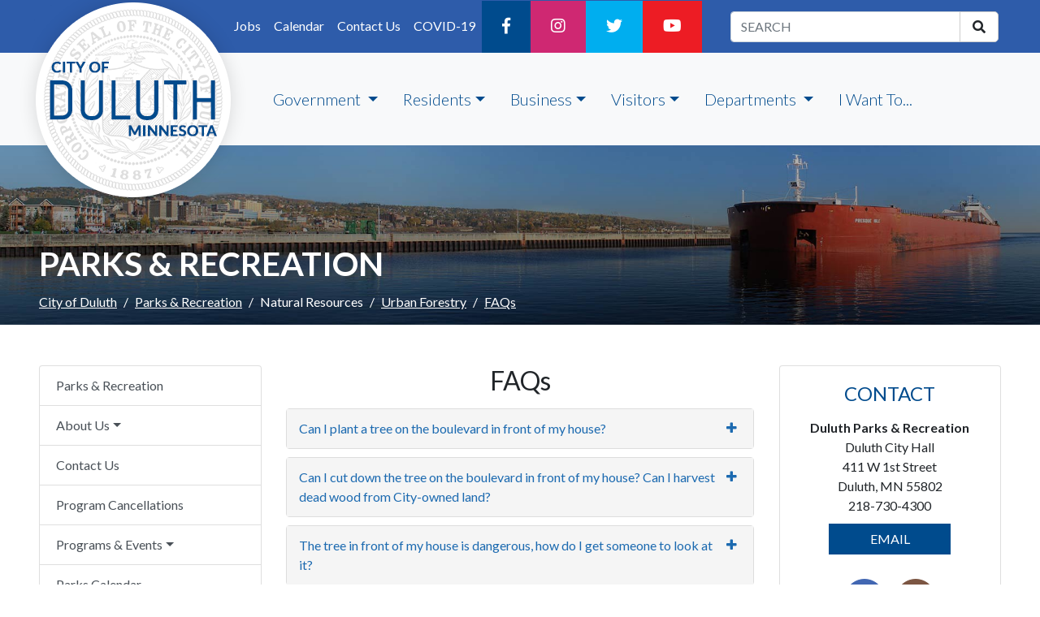

--- FILE ---
content_type: text/html; charset=utf-8
request_url: https://duluthmn.gov/parks/natural-resources/urban-forestry/faqs/
body_size: 57656
content:

<!DOCTYPE html>

<html lang="en">

<head runat="server">
    <title>FAQs | Home</title>
    <meta charset="utf-8">
    <meta http-equiv="X-UA-Compatible" content="IE=edge">
    <meta name="viewport" content="width=device-width, initial-scale=1, shrink-to-fit=no">
    <meta name="description" content="">
    <meta name="author" content="">
    <meta name="pageid" content="8755">

    <link rel="shortcut icon" href="/images/cod/favicon.ico">
    <link rel="apple-touch-icon" sizes="57x57" href="/images/cod/apple-icon-57x57.png">
    <link rel="apple-touch-icon" sizes="60x60" href="/images/cod/apple-icon-60x60.png">
    <link rel="apple-touch-icon" sizes="72x72" href="/images/cod/apple-icon-72x72.png">
    <link rel="apple-touch-icon" sizes="76x76" href="/images/cod/apple-icon-76x76.png">
    <link rel="apple-touch-icon" sizes="114x114" href="/images/cod/apple-icon-114x114.png">
    <link rel="apple-touch-icon" sizes="120x120" href="/images/cod/apple-icon-120x120.png">
    <link rel="apple-touch-icon" sizes="144x144" href="/images/cod/apple-icon-144x144.png">
    <link rel="apple-touch-icon" sizes="152x152" href="/images/cod/apple-icon-152x152.png">
    <link rel="apple-touch-icon" sizes="180x180" href="/images/cod/apple-icon-180x180.png">
    <link rel="icon" type="image/png" sizes="192x192" href="/images/cod/android-icon-192x192.png">
    <link rel="icon" type="image/png" sizes="32x32" href="/images/cod/favicon-32x32.png">
    <link rel="icon" type="image/png" sizes="96x96" href="/images/cod/favicon-96x96.png">
    <link rel="icon" type="image/png" sizes="16x16" href="/images/cod/favicon-16x16.png">
    <meta name="msapplication-config" content="/images/cod/browserconfig.xml">
    <meta name="msapplication-TileColor" content="#fff">
    <meta name="msapplication-TileImage" content="/images/cod/mstile-144x144.png">
    <meta name="theme-color" content="#ffffff">

    <!-- Bootstrap core CSS -->
    <link rel="stylesheet" integrity="sha384-ggOyR0iXCbMQv3Xipma34MD+dH/1fQ784/j6cY/iJTQUOhcWr7x9JvoRxT2MZw1T" crossorigin="anonymous" href="https://stackpath.bootstrapcdn.com/bootstrap/4.3.1/css/bootstrap.min.css">
    <link rel="stylesheet" href="/css/CODstyles.css">
    <link rel="stylesheet" integrity="sha384-fnmOCqbTlWIlj8LyTjo7mOUStjsKC4pOpQbqyi7RrhN7udi9RwhKkMHpvLbHG9Sr" crossorigin="anonymous" href="https://use.fontawesome.com/releases/v5.7.2/css/all.css">

    <link rel="stylesheet" href="/css/BlockGridLayout.css" />

    <!-- Placed at the end of the document so the pages load faster -->
    <script src="https://ajax.googleapis.com/ajax/libs/jquery/3.3.1/jquery.min.js"></script>

    <script integrity="sha384-JjSmVgyd0p3pXB1rRibZUAYoIIy6OrQ6VrjIEaFf/nJGzIxFDsf4x0xIM+B07jRM" crossorigin="anonymous" src="https://stackpath.bootstrapcdn.com/bootstrap/4.3.1/js/bootstrap.min.js"></script>
    <link rel="stylesheet" href="https://ajax.googleapis.com/ajax/libs/jqueryui/1.12.1/themes/smoothness/jquery-ui.css">
    <script src="https://ajax.googleapis.com/ajax/libs/jqueryui/1.12.1/jquery-ui.min.js"></script>
    <script src="https://ajax.aspnetcdn.com/ajax/jquery.validate/1.16.0/jquery.validate.min.js"></script>
    <script src="https://ajax.aspnetcdn.com/ajax/mvc/5.2.3/jquery.validate.unobtrusive.min.js"></script>

    <!--
        <script type="text/javascript">
            var bootstrapButton = $.fn.button.noConflict()
            $.fn.bootstrapBtn = bootstrapButton
        </script>
        -->

    <script src="/scripts/CODscripts/CODScripts.js"></script>

    
    <meta name="google-site-verification" content="HGre4LdeSqUJ9Ad8TXpPrWrdPk9rSS6bURMKRfZgWHk" />

</head>

<body id="page=top">
    <nav id="skip-link">
        <a href="#main-content" class="sr-only sr-only-focusable">Skip to main content</a>
        <a href="#footer" class="sr-only sr-only-focusable">Skip to Footer</a>
    </nav>



    <!--Alert_Message-->


    <header class="insidePage">
        <!-- NAVIGATION - CAN BE FOUND IN PARTIAL VIEWS TO EDIT -->
        <nav class="navbar navbar-expand-sm socialNav" aria-label="Secondary Navigation">
            <div class="collapse navbar-collapse smallNav">
                <ul class="navbar-nav ml-auto">

                    <li class="nav-item"><a class="nav-link"
                            href="/human-resources/employment/employment-opportunities/">Jobs</a></li>
                    <li class="nav-item"><a class="nav-link" href="/event-calendar/">Calendar</a></li>
                    <li class="nav-item"><a class="nav-link" href="/contact/">Contact Us</a></li>
                    <li class="nav-item"><a class="nav-link" href="/covid19/">COVID-19</a></li>
                    <li class="nav-item d-none d-md-block"><a
                            href="https://www.facebook.com/City-of-Duluth-MN-Government-197321860309981/"
                            target="_blank" rel="noopener" title="City of Duluth Facebook" aria-label="Facebook" class="nav-link CODFB"><i
                                class="fab fa-facebook-f" wiid="C560"></i></a></li>
                                <li class="nav-item d-none d-md-block"><a href="https://www.instagram.com/cityofduluthmn/" rel="noopener"  target="_blank" aria-label="Instagram" title="City of Duluth Instagram" class="nav-link CODIG"><i class="fab fa-instagram" wiid="C560"></i></a></li>
                    <li class="nav-item d-none d-md-block"><a href="https://twitter.com/cityofduluth" target="_blank" rel="noopener"
                            class="nav-link CODTW" title="City of Duluth Twitter" aria-label="Twitter"><i class="fab fa-twitter"
                                wiid="C626"></i></a></li>
                    <li class="nav-item d-none d-md-block"><a href="https://www.youtube.com/user/CityOfDuluthMN"
                            target="_blank" rel="noopener" title="City of Duluth YouTube"aria-label="YouTube" class="nav-link CODYT"><i
                                class="fab fa-youtube" wiid="C1725"></i></a></li>
                </ul>
            </div>
            <div class="smallNav">
                <div id="ProperSearchLocation" class="d-none d-lg-block">
                    <form action="/search-page" id="search" method="get">
                        <div class="row">
                            <div class="input-group">
                                <input type="text" name="query" class="searchbar form-control" placeholder="SEARCH"
                                    title="Search the Website" aria-label="search term" />
                                <span class="input-group-append">
                                    <button class="btn btn-default btnSearch" type="submit" aria-label="search">
                                        <i class="fa fa-search"></i>
                                    </button>
                                </span>
                            </div>
                        </div>
                    </form>
                </div>
            </div>

        </nav>
        <nav class="navbar navbar-expand-lg navbar-light bg-light primaryNav" aria-label="Primary Navigation">
            <a class="navbar-brand" href="/"><img src="/media/1042/codseallogo.png"
                    alt="City of Duluth Seal Logo" /></a>
            <button class="navbar-toggler d-lg-none searchToggler" type="button" data-toggle="collapse"
                data-target="#searchIcon" aria-controls="navbar" aria-expanded="false" aria-label="Toggle Search">
                <i class="fa fa-search" aria-hidden="true"></i>
            </button>

            <button class="navbar-toggler menuToggler" type="button" data-toggle="collapse" data-target="#navbar"
                aria-controls="navbar" aria-expanded="false" aria-label="Toggle navigation">
                <i class="fas fa-bars" wiid="C4219"></i>
            </button>

            <div class="collapse navbar-collapse" id="navbar">
                <ul class="navbar-nav mr-auto">
                    <li class="nav-item dropdown">
                        <a class="nav-link dropdown-toggle" href="#" id="governmentDropdown" role="button"
                            data-toggle="dropdown" aria-haspopup="true" aria-expanded="false">
                            Government
                        </a>
                        <div class="dropdown-menu dropdown-menu-left" aria-labelledby="governmentDropdown">

                            <a class="dropdown-item" href="/mayor/">Mayor's Office</a>
                            <a class="dropdown-item" href="/city-council/">City Council</a>
                            <a class="dropdown-item" href="/administrative-officer/">City Administrator</a>
                            <a class="dropdown-item" href="/boards-commissions/">Boards &
                                Commissions</a>
                            <div class="dropdown-divider"></div>
                            <a class="dropdown-item" href="/finance/budget/"><i
                                    class="fas fa-chart-line" wiid="C3461"></i> City Budget</a>
                            <a class="dropdown-item"
                                href="https://library.municode.com/mn/duluth/codes/legislative_code" rel="noopener" target="_blank"
                                ><i class="fas fa-gavel" wiid="C5970"></i> City Ordinances</a>
                            <a class="dropdown-item" href="/event-calendar/" ><i
                                    class="far fa-calendar-alt" wiid="C3234"></i> Public Meetings</a>
                            <a class="dropdown-item" href="/city-clerk/elections-voter-services/election-information/"
                                ><i class="fas fa-vote-yea" wiid="C1094"></i>
                                Voting/Elections</a>
                        </div>
                    </li>
                    <li class="nav-item dropdown megamenu-li">
                        <a class="nav-link dropdown-toggle" href="#" id="residentsDropdown" role="button"
                            data-toggle="dropdown" aria-haspopup="true" aria-expanded="false">Residents</a>
                        <div class="dropdown-menu megamenu-lg" aria-labelledby="residentsDropdown">
                            <div class="container container-sm">
                                <div class="row">
                                    <div class="col-lg-4">
                                        <h6 class="titleLink">General</h6>
                                        <div class="dropdown-divider"></div>
                                        <a class="dropdown-item" href="/city-council/">City
                                            Council</a>
                                        <a class="dropdown-item" href="/human-rights-office/">Human
                                            Rights</a>
                                        <a class="dropdown-item" href="/neighborhoods/" target="_blank" rel="noopener"
                                            >Neighborhood Map</a>
                                        <a class="dropdown-item" href="/parking/">Parking</a>
                                        <a class="dropdown-item" href="/licenses-permits/"
                                            >Permits & Licenses</a>
                                        <a class="dropdown-item" href="/road-closures/" target="_blank" rel="noopener"
                                            >Road Closures</a>
                                        <a class="dropdown-item" href="/snow/" >Snow Emergency</a>
                                        <a class="dropdown-item" href="http://www.comfortsystemsduluth.com"
                                            target="_blank" rel="noopener">Utility Service</a>
                                        <a class="dropdown-item" href="/workforce-development/"
                                            >Workforce Development</a>


                                    </div>
                                    <div class="col-lg-4">
                                        <h6 class="titleLink">Recreation</h6>
                                        <div class="dropdown-divider"></div>
                                        <a class="dropdown-item" href="https://decc.org/" target="_blank" rel="noopener"
                                            >DECC</a>
                                        <a class="dropdown-item" href="https://www.golfduluth.com/" target="_blank" rel="noopener"
                                            >Duluth Golf</a>
                                        <a class="dropdown-item" href="https://www.lszooduluth.org/" target="_blank" rel="noopener"
                                            >Lake Superior Zoo</a>
                                        <a class="dropdown-item" href="http://www.duluthlibrary.org" target="_blank" rel="noopener"
                                            >Library</a>
                                        <a class="dropdown-item" href="/parks/trails-bikeways/outdoor-recreation-map/"
                                            target="_blank" rel="noopener">Outdoor Recreation Map</a>
                                        <a class="dropdown-item" href="/parks/" >Parks &
                                            Recreation</a>
                                        <a class="dropdown-item" href="https://secure.rec1.com/MN/duluthparks/catalog"
                                            >Parks & Recreation Programs</a>
                                        <a class="dropdown-item" href="/parks/parks-listing/">Park
                                            Listings</a>
                                        <a class="dropdown-item" href="https://www.spiritmt.com/" target="_blank" rel="noopener"
                                            >Spirit Mountain</a>


                                    </div>

                                    <div class="col-lg-4">
                                        <h6 class="titleLink">Public Safety</h6>
                                        <div class="dropdown-divider"></div>
                                        <a class="dropdown-item" href="/police/">Police
                                            Department</a>
                                        <a class="dropdown-item" href="/fire/">Fire
                                            Department</a>
                                        <a class="dropdown-item" href="/northlandalert/">Northland Alert</a>
                                    </div>

                                </div>
                            </div>
                        </div>
                    </li>
                    <li class="nav-item dropdown megamenu-li">
                        <a class="nav-link dropdown-toggle" href="#" id="businessDropdown" role="button"
                            data-toggle="dropdown" aria-haspopup="true" aria-expanded="false">Business</a>
                        <div class="dropdown-menu megamenu-sm" aria-labelledby="businessDropdown">
                            <div class="container container-sm">
                                <div class="row">
                                    <div class="col-lg-6">
                                        <a class="dropdown-item" href="http://www.dulutheda.org" target="_blank" rel="noopener"
                                            >Do Business Here</a>
                                        
                                        <a class="dropdown-item" href="/licenses-permits/"
                                            >Permits & Licenses</a>
                                        <a class="dropdown-item" href="/purchasing/bids-request-for-proposals/"
                                            >Bids & RFPs</a>
                                        <a class="dropdown-item"
                                            href="/planning-development/land-use-zoning-and-applications/zoning-regulations/"
                                            >Zoning</a>
                                        <a class="dropdown-item" href="http://www.comfortsystemsduluth.com"
                                            target="_blank" rel="noopener">Utility Service</a>
                                        <a class="dropdown-item" href="/snow/" title="Snow Emergency">Snow Emergency</a>
                                    </div>
                                    <div class="col-lg-6">
                                        <h6 class="titleLink">City Resources</h6>
                                        <div class="dropdown-divider"></div>
                                        <a class="dropdown-item" href="/workforce-development/"
                                            >Workforce Development</a>
                                        <a class="dropdown-item" href="/planning-development/"
                                            >Planning & Development</a>
                                        <a class="dropdown-item" href="/csi/"
                                            >Construction Services &
                                            Inspections</a>
                                        <a class="dropdown-item" href="/public-works-utilities/"
                                            >Public Works & Utilities</a>



                                    </div>

                                </div>
                            </div>
                        </div>
                    </li>
                    <li class="nav-item dropdown megamenu-li">
                        <a class="nav-link dropdown-toggle" href="#" id="visitorsDropdown" role="button"
                            data-toggle="dropdown" aria-haspopup="true" aria-expanded="false">Visitors</a>
                        <div class="dropdown-menu megamenu-sm" aria-labelledby="visitorsDropdown">
                            <div class="container container-sm">
                                <div class="row">
                                    <div class="col-lg-6">
                                        <h6 class="titleLink">Transportation</h6>
                                        <div class="dropdown-divider"></div>
                                        <a class="dropdown-item" href="https://duluthairport.com/" target="_blank" rel="noopener"
                                            >Duluth Airport</a>
                                        <a class="dropdown-item" href="http://www.duluthtransit.com/" target="_blank" rel="noopener"
                                            >Duluth Transit Authority</a>
                                        <a class="dropdown-item" href="/parking/">Parking</a>
                                        <a class="dropdown-item" href="/road-closures/" target="_blank" rel="noopener"
                                            >Road Closures</a>
                                        <a class="dropdown-item" href="http://www.superiorstreet.org" target="_blank" rel="noopener"
                                            >Superior Street Reconstruction</a>
                                        <div class="dropdown-divider"></div>
                                        <a href="https://www.visitduluth.com/" class="titleLink" target="_blank" rel="noopener">
                                            <h6>Visit Duluth</h6>
                                        </a>

                                    </div>
                                    <div class="col-lg-6">
                                        <h6 class="titleLink">Recreation</h6>
                                        <div class="dropdown-divider"></div>
                                        <a class="dropdown-item" href="https://www.golfduluth.com/" target="_blank" rel="noopener"
                                            >Duluth Golf</a>
                                        <a class="dropdown-item" href="http://www.duluthlibrary.org" target="_blank" rel="noopener"
                                            >Library</a>
                                        <a class="dropdown-item" href="https://www.lszooduluth.org/" target="_blank" rel="noopener"
                                            >Lake Superior Zoo</a>
                                        <a class="dropdown-item" href="/parks/parks-listing/"
                                            >Parks Listings</a>
                                        <a class="dropdown-item" href="https://secure.rec1.com/MN/duluthparks/catalog"
                                            >Parks & Recreation Programs</a>
                                        <a class="dropdown-item" href="/parks/trails-bikeways/outdoor-recreation-map/"
                                            target="_blank" >Outdoor Recreation Map</a>
                                        <a class="dropdown-item" href="https://www.spiritmt.com/" target="_blank" rel="noopener"
                                            >Spirit Mountain</a>
                                        <a class="dropdown-item" href="/parks/parks-listing/skyline-parkway/"
                                            >Skyline Parkway</a>



                                    </div>

                                </div>
                            </div>
                        </div>
                    </li>
                    <li class="nav-item dropdown megamenu-li">
                        <a class="nav-link dropdown-toggle" href="#" id="departmentsDropdown" role="button"
                            data-toggle="dropdown" aria-haspopup="true" aria-expanded="false">
                            Departments
                        </a>
                        <div class="dropdown-menu megamenu-lg" aria-labelledby="departmentsDropdown">
                            <div class="container container-sm">
                                <div class="row">
                                    <div class="col-lg-4">
                                        <h6 class="titleLink">Administrative Services</h6>
                                        <a class="dropdown-item" href="/city-clerk/">City Clerk</a>
                                        <a class="dropdown-item" href="/human-resources/">Human
                                            Resources</a>
                                        <a class="dropdown-item" href="/IT/">Information
                                            Technology</a>
                                        <a class="titleLink" href="/attorney/">
                                            <h6>City Attorney</h6>
                                        </a>
                                        <a class="titleLink" href="/city-administrator/">
                                            <h6>City Administrator</h6>
                                        </a>
                                        <a class="dropdown-item" href="/sustain/">Sustainability</a>
                                        <a class="titleLink" href="/communications/">
                                            <h6>Communications</h6>
                                        </a>
                                        <h6 class="titleLink">Elected Officials</h6>
                                        <a class="dropdown-item" href="/city-council/">City
                                            Council</a>
                                        <a class="dropdown-item" href="/mayor/">Mayor</a>




                                    </div>
                                    <div class="col-lg-4">
                                        <a href="/finance/" class="titleLink" title="Finance">
                                            <h6>Finance</h6>
                                        </a>
                                        <a class="dropdown-item" href="/finance/auditor/">Auditor</a>
                                        <a class="dropdown-item" href="/finance/budget/">Budget</a>
                                        <a class="dropdown-item" href="/purchasing/">Purchasing</a>

                                        <a href="/fire/" class="titleLink">
                                            <h6>Fire</h6>
                                        </a>

                                        <a class="titleLink" href="/human-rights-office/">
                                            <h6>Human Rights</h6>
                                        </a>
                                        <h6 class="titleLink">Planning & Economic Development</h6>
                                        <a class="dropdown-item" href="/planning-development/">Planning & Development</a>
                                        <a class="dropdown-item" href="/csi/">Construction Services &
                                            Inspections</a>

                                        <a href="/police/" class="titleLink">
                                            <h6>Police</h6>
                                        </a>
                                        <a class="dropdown-item" href="/parking/">Parking</a>


                                    </div>
                                    <div class="col-lg-4">


                                        <h6>Property, Parks, & Libraries</h6>
                                        <a class="dropdown-item" href="http://www.duluthlibrary.org" target="_blank" rel="noopener"
                                            >Library</a>
                                        <a class="dropdown-item" href="/parks/">Parks &
                                            Recreation</a>
                                        <a class="dropdown-item" href="/property-facilities-management/">Property & Facilities
                                            Management</a>
                                        <a href="/public-works-utilities/" class="titleLink">
                                            <h6>Public Works & Utilities</h6>
                                        </a>
                                        <a class="dropdown-item" href="http://www.comfortsystemsduluth.com"
                                            target="_blank" rel="noopener">Customer Service</a>
                                        <a class="dropdown-item" href="/engineering/">Engineering</a>
                                        <a class="dropdown-item"
                                            href="/public-works-utilities/department-divisions/street-maintenance/">Street Maintenance</a>
                                        <a class="dropdown-item"
                                            href="/public-works-utilities/department-divisions/utility-operations/">Utility Operations</a>

                                        <a class="titleLink" href="/workforce-development/">
                                            <h6>Workforce Development</h6>
                                        </a>


                                    </div>

                                </div>
                            </div>
                        </div>
                    </li>
                    <li class="nav-item"><a class="nav-link" href="/i-want-to/">I Want To...</a>
                    </li>
                </ul>
            </div>
            <div class="collapse navbar-collapse" id="searchIcon">
                <div id="ProperSearchLocationMobile" class="d-lg-none">
                    <form action="/search-page" method="get" id="searchMobile">
                        <div class="row">
                            <div class="input-group">
                                <input type="text" name="query" class="searchbar form-control" placeholder="SEARCH"
                                    title="Search the Website" aria-label="search term" />
                                <span class="input-group-append">
                                    <button class="btn btn-default btnSearch" type="submit" aria-label="search">
                                        <i class="fa fa-search"></i>
                                    </button>
                                </span>
                            </div>
                        </div>
                    </form>
                </div>
            </div>
        </nav>
    </header>

<a id="main-content"></a>

                <div role="main" class="main">
                <div class="row">
                    <div class="col">
                        <h1 class="departmentName">
                            Parks &amp; Recreation
                        </h1>
                    </div>
                </div>
                <div class="row">
                    <div class="col">
                       



<nav aria-label="Breadcrumb" class="d-none d-md-block"></nav>
    <ol class="breadcrumb">
        
            <li class="breadcrumb-item"><a href="/">City of Duluth</a></li>
            <li class="breadcrumb-item"><a href="/parks/">Parks &amp; Recreation</a></li>
         <li class="breadcrumb-item">Natural Resources</li>
            <li class="breadcrumb-item"><a href="/parks/natural-resources/urban-forestry/">Urban Forestry</a></li>
        <li class="breadcrumb-item active" aria-current="page">FAQs</li>
    </ol>





                    </div>
                </div>
                <div class="row main-content">

                    <a id="secondary-nav"></a>
                    <!--LEFT COLUMN - INTERNAL NAVIGATION-->
                    <div class="col-lg-3 col-md-4 leftSidebar">
                        <nav class="navbar-expand-md" aria-label="Department Navigation">
                            <button class="navbar-toggler mx-auto subNav d-lg-none" type="button" data-toggle="collapse" data-target="#subpages" aria-controls="navbar" aria-expanded="false" aria-label="Toggle Search">
                                <i class="fas fa-bars" wiid="C4219"></i>Department Navigation
                            </button>
                           



    <div class="list-group collapse navbar-collapse" id="subpages">
       <a href="/parks/" class="list-group-item list-group-item-action">Parks &amp; Recreation</a>


               <a href="#submenu-0" class="list-group-item list-group-item-action dropdown-toggle" data-toggle="collapse" role="button" aria-haspopup="true" aria-expanded="false">About Us</a>
               <div class="collapse secondLevel" id="submenu-0">
                    <a href="/parks/about-us/key-contacts/" class="list-group-item list-group-item-action">Key Contacts</a>
                    <a href="/parks/about-us/parks-recreation-commission/" class="list-group-item list-group-item-action">Parks &amp; Recreation Commission</a>
                    <a href="/parks/about-us/community-clubs/" class="list-group-item list-group-item-action">Community Clubs</a>
                    <a href="/parks/about-us/mission-and-vision/" class="list-group-item list-group-item-action">Mission and Vision</a>
                    <a href="/parks/about-us/annual-reports/" class="list-group-item list-group-item-action">Annual Reports</a>
                    <a href="/parks/about-us/memorials-and-parks-gifting/" class="list-group-item list-group-item-action">Memorials and Parks Gifting</a>
                    <a href="/parks/about-us/online-parks-and-trails-map/" class="list-group-item list-group-item-action">Online Parks and Trails Map</a>
                </div>
                <a href="/parks/contact-us/" class="list-group-item list-group-item-action">Contact Us</a>
                <a href="/parks/cancellations/" class="list-group-item list-group-item-action">Program Cancellations</a>
               <a href="#submenu-1" class="list-group-item list-group-item-action dropdown-toggle" data-toggle="collapse" role="button" aria-haspopup="true" aria-expanded="false">Programs &amp; Events</a>
               <div class="collapse secondLevel" id="submenu-1">
                    <a href="/parks/programs-events/general-programs/" class="list-group-item list-group-item-action">General Programs</a>
                    <a href="/parks/programs-events/senior-programs/" class="list-group-item list-group-item-action">Senior Programs</a>
                    <a href="/parks/programs-events/special-events/" class="list-group-item list-group-item-action">Special Events</a>
                    <a href="/parks/programs-events/financial-assistance/" class="list-group-item list-group-item-action">Financial Assistance</a>
                    <a href="/parks/programs-events/youth-on-trails/" class="list-group-item list-group-item-action">Youth on Trails</a>
                </div>
                <a href="/parks/parks-calendar/" class="list-group-item list-group-item-action">Parks Calendar</a>
               <a href="#submenu-2" class="list-group-item list-group-item-action dropdown-toggle" data-toggle="collapse" role="button" aria-haspopup="true" aria-expanded="false">Parks &amp; Trails</a>
               <div class="collapse secondLevel" id="submenu-2">
                    <a href="/parks/parks-trails/parks-listing/" class="list-group-item list-group-item-action">Parks Listing</a>
                    <a href="/parks/parks-trails/current-projects/" class="list-group-item list-group-item-action">Current Projects</a>
                    <a href="/parks/parks-trails/parkstrails-bikeways/" class="list-group-item list-group-item-action">Trails &amp; Bikeways</a>
                    <a href="/parks/parks-trails/duluth-public-golf/" class="list-group-item list-group-item-action">Duluth Public Golf</a>
                    <a href="/parks/parks-trails/parks-planning-library/" class="list-group-item list-group-item-action">Parks Planning Library</a>
                    <a href="/parks/parks-trails/online-parks-and-trails-map/" class="list-group-item list-group-item-action">Online Parks and Trails Map</a>
                    <a href="/parks/parks-trails/outdoor-recreation-map-pdf/" class="list-group-item list-group-item-action">Outdoor Recreation Map PDF</a>
                </div>
                <a href="/parks/reservations-permits/" class="list-group-item list-group-item-action">Rentals &amp; Permits</a>
                <a href="/parks/sports-leagues/" class="list-group-item list-group-item-action">Sports &amp; Leagues</a>
               <a href="#submenu-3" class="list-group-item list-group-item-action dropdown-toggle" data-toggle="collapse" role="button" aria-haspopup="true" aria-expanded="false">Natural Resources</a>
               <div class="collapse secondLevel" id="submenu-3">
                    <a href="/parks/natural-resources/natural-resources-management-program/" class="list-group-item list-group-item-action">Natural Resources Management Program</a>
                    <a href="/parks/natural-resources/dnap/" class="list-group-item list-group-item-action">Duluth Natural Areas Program</a>
                    <a href="/parks/natural-resources/natural-resources-commission/" class="list-group-item list-group-item-action">Natural Resources Commission</a>
                    <a href="/parks/natural-resources/urban-forestry/" class="list-group-item list-group-item-action">Urban Forestry</a>
                    <a href="/parks/natural-resources/land-management/" class="list-group-item list-group-item-action">Land Management</a>
                    <a href="/parks/natural-resources/water-resources/" class="list-group-item list-group-item-action">Water Resources</a>
                    <a href="/parks/natural-resources/other-plans-and-projects/" class="list-group-item list-group-item-action">Other Plans and Projects</a>
                    <a href="/parks/natural-resources/invasive-species/" class="list-group-item list-group-item-action">Invasive Species</a>
                    <a href="/parks/natural-resources/edible-duluth/" class="list-group-item list-group-item-action">Edible Duluth</a>
                </div>
               <a href="#submenu-4" class="list-group-item list-group-item-action dropdown-toggle" data-toggle="collapse" role="button" aria-haspopup="true" aria-expanded="false">Volunteer</a>
               <div class="collapse secondLevel" id="submenu-4">
                    <a href="/parks/volunteer/volunteer-information/" class="list-group-item list-group-item-action">Volunteer Information</a>
                    <a href="/parks/volunteer/duluth-invaders/" class="list-group-item list-group-item-action">Duluth Invaders</a>
                    <a href="/parks/volunteer/releaf-duluth/" class="list-group-item list-group-item-action">reLEAF Duluth</a>
                    <a href="/parks/volunteer/report-your-volunteer-hours/" class="list-group-item list-group-item-action">Report Your Volunteer Hours</a>
                </div>

    </div>

   
                        </nav>
                    </div>

                    <a id="main-content"></a>
                    <!--MIDDLE COLUMN- CONTENT-->
                    <div class="col-lg-6 col-md-8 middleContent">
                        <div class="content">
                            <h2 class="pageTitle text-center">
                                FAQs
                            </h2>
                            
<div class="umb-block-grid"
     data-grid-columns="12;"
     style="--umb-block-grid--grid-columns: 12;">
    
<div class="umb-block-grid__layout-container">
        <div
            class="umb-block-grid__layout-item"
            data-content-element-type-alias="accordionItem"
            data-content-element-type-key="a122ecdf-280c-45d6-831d-d36fedd14662"
            data-element-udi="umb://element/270811af5de94a8d8733a461bf5168ea"
            data-col-span="12"
            data-row-span="1"
            style=" --umb-block-grid--item-column-span: 12; --umb-block-grid--item-row-span: 1; ">

<div class="panel panel-default">
    <div class="panel-heading">
        <span class="panel-title">
            <a data-toggle="collapse" href="#collapse-ddd9fd64" class="collapsed" aria-expanded="false">
             Can I plant a tree on the boulevard in front of my house?
             </a>
        </span>
  </div>
  <div id="collapse-ddd9fd64" class="panel-collapse collapse">
  <div class="panel-body">
   <p>In an effort to plant the widest possible variety of trees in our boulevards we don’t allow citizens to plant trees in front of their house. If you are interested in planting trees you can check out our volunteer opportunities <em><a rel="noopener" href="https://pg-cloud.com/DuluthMN/" target="_blank">HERE</a>.</em></p>
   </div>
</div>
</div>        </div>
        <div
            class="umb-block-grid__layout-item"
            data-content-element-type-alias="accordionItem"
            data-content-element-type-key="a122ecdf-280c-45d6-831d-d36fedd14662"
            data-element-udi="umb://element/c006174d162649b2a4d3f103fa561d84"
            data-col-span="12"
            data-row-span="1"
            style=" --umb-block-grid--item-column-span: 12; --umb-block-grid--item-row-span: 1; ">

<div class="panel panel-default">
    <div class="panel-heading">
        <span class="panel-title">
            <a data-toggle="collapse" href="#collapse-b09e9fa7" class="collapsed" aria-expanded="false">
             Can I cut down the tree on the boulevard in front of my house? Can I harvest dead wood from City-owned land?
             </a>
        </span>
  </div>
  <div id="collapse-b09e9fa7" class="panel-collapse collapse">
  <div class="panel-body">
   <p>No, the City of Duluth does not allow citizens to operate power equipment on city property. Removing city trees is against City Code Section 35-28(a)(2)<em>.</em></p>
   </div>
</div>
</div>        </div>
        <div
            class="umb-block-grid__layout-item"
            data-content-element-type-alias="accordionItem"
            data-content-element-type-key="a122ecdf-280c-45d6-831d-d36fedd14662"
            data-element-udi="umb://element/02887db1e35244eebe8cec91a2606c4b"
            data-col-span="12"
            data-row-span="1"
            style=" --umb-block-grid--item-column-span: 12; --umb-block-grid--item-row-span: 1; ">

<div class="panel panel-default">
    <div class="panel-heading">
        <span class="panel-title">
            <a data-toggle="collapse" href="#collapse-75650ae6" class="collapsed" aria-expanded="false">
             The tree in front of my house is dangerous, how do I get someone to look at it?
             </a>
        </span>
  </div>
  <div id="collapse-75650ae6" class="panel-collapse collapse">
  <div class="panel-body">
   <p><em>Please fill out a <a href="/parks/natural-resources/urban-forestry/report-a-tree/" title="Report a Tree">Dangerous Tree Report</a>.</em></p>
   </div>
</div>
</div>        </div>
        <div
            class="umb-block-grid__layout-item"
            data-content-element-type-alias="accordionItem"
            data-content-element-type-key="a122ecdf-280c-45d6-831d-d36fedd14662"
            data-element-udi="umb://element/2495e71555cc4861bf08205821682a7a"
            data-col-span="12"
            data-row-span="1"
            style=" --umb-block-grid--item-column-span: 12; --umb-block-grid--item-row-span: 1; ">

<div class="panel panel-default">
    <div class="panel-heading">
        <span class="panel-title">
            <a data-toggle="collapse" href="#collapse-6df4ad82" class="collapsed" aria-expanded="false">
             I am unsure if the tree in front of my house is within the right of way, how do I find out?
             </a>
        </span>
  </div>
  <div id="collapse-6df4ad82" class="panel-collapse collapse">
  <div class="panel-body">
   <p>Check the <a rel="noopener" href="https://www.stlouiscountymn.gov/departments-a-z/planning-development/enterprise-gis/county-land-explorer" target="_blank">St. Louis County Land Explorer </a>and zoom to your property. The property lines are reasonably accurate. If the tree looks close to the line you can ask <a rel="noopener" href="/engineering/" target="_blank" title="Engineering">Engineering</a> (<a href="mailto:engineer@duluthmn.gov">engineer@duluthmn.gov</a>) for measurements of the road right of way that you can physically measure. If that measurement is close to the tree then contact the <a href="mailto:cchristenson@duluthmn.gov">City Forester</a> and he will meet with you on site to determine the best course of action.</p>
   </div>
</div>
</div>        </div>
        <div
            class="umb-block-grid__layout-item"
            data-content-element-type-alias="accordionItem"
            data-content-element-type-key="a122ecdf-280c-45d6-831d-d36fedd14662"
            data-element-udi="umb://element/16da433d3c244241a56c2c19975d6655"
            data-col-span="12"
            data-row-span="1"
            style=" --umb-block-grid--item-column-span: 12; --umb-block-grid--item-row-span: 1; ">

<div class="panel panel-default">
    <div class="panel-heading">
        <span class="panel-title">
            <a data-toggle="collapse" href="#collapse-6f9df555" class="collapsed" aria-expanded="false">
             The boulevard in front of my house doesn&#x2019;t have a tree, when will the city plant one there?
             </a>
        </span>
  </div>
  <div id="collapse-6f9df555" class="panel-collapse collapse">
  <div class="panel-body">
   <p>It is the desire of the Forestry Department to plant all vacant planting spots in a timely manner. Currently our work removing ash trees and replanting for Emerald Ash Borer is taking all of our capacity to plant trees. Once we are done with EAB we will replant those boulevards that have the highest concentration of plantable spaces.</p>
   </div>
</div>
</div>        </div>
        <div
            class="umb-block-grid__layout-item"
            data-content-element-type-alias="accordionItem"
            data-content-element-type-key="a122ecdf-280c-45d6-831d-d36fedd14662"
            data-element-udi="umb://element/09f66b1620fe42c6b771ab3807ffc06a"
            data-col-span="12"
            data-row-span="1"
            style=" --umb-block-grid--item-column-span: 12; --umb-block-grid--item-row-span: 1; ">

<div class="panel panel-default">
    <div class="panel-heading">
        <span class="panel-title">
            <a data-toggle="collapse" href="#collapse-99eda36f" class="collapsed" aria-expanded="false">
             Can the City talk to my neighbor about their tree that is encroaching on my yard/fence/roof/porch/etc?
             </a>
        </span>
  </div>
  <div id="collapse-99eda36f" class="panel-collapse collapse">
  <div class="panel-body">
   <p>No, the City does not arbitrate in civil disputes. If the tree is causing damage to your property you should first try to work it out with your neighbor and come to an understanding before any work is done. The University of Minnesota has a good resource&nbsp;<em><a rel="noopener" href="https://mncourts.libguides.com/neighbors/neighbors-trees" target="_blank" class="externalLink">HERE</a>.</em></p>
   </div>
</div>
</div>        </div>
        <div
            class="umb-block-grid__layout-item"
            data-content-element-type-alias="accordionItem"
            data-content-element-type-key="a122ecdf-280c-45d6-831d-d36fedd14662"
            data-element-udi="umb://element/cd98b2bc5bc34fcc9ea66abd60df5403"
            data-col-span="12"
            data-row-span="1"
            style=" --umb-block-grid--item-column-span: 12; --umb-block-grid--item-row-span: 1; ">

<div class="panel panel-default">
    <div class="panel-heading">
        <span class="panel-title">
            <a data-toggle="collapse" href="#collapse-64aaedbc" class="collapsed" aria-expanded="false">
             Will the city trim trees around utility lines?
             </a>
        </span>
  </div>
  <div id="collapse-64aaedbc" class="panel-collapse collapse">
  <div class="panel-body">
   <p>No. Tree trimming around utility lines is the responsibility of the owner of the utility line. In Duluth most utility lines are owned by Minnesota Power, CenturyLink or Charter.</p>
   </div>
</div>
</div>        </div>
        <div
            class="umb-block-grid__layout-item"
            data-content-element-type-alias="accordionItem"
            data-content-element-type-key="a122ecdf-280c-45d6-831d-d36fedd14662"
            data-element-udi="umb://element/ca3ff41bd15c425abd3537cd06895a6a"
            data-col-span="12"
            data-row-span="1"
            style=" --umb-block-grid--item-column-span: 12; --umb-block-grid--item-row-span: 1; ">

<div class="panel panel-default">
    <div class="panel-heading">
        <span class="panel-title">
            <a data-toggle="collapse" href="#collapse-fa69d6b7" class="collapsed" aria-expanded="false">
             The city planted a tree in the boulevard in front of my house, is it my responsibility to maintain it?
             </a>
        </span>
  </div>
  <div id="collapse-fa69d6b7" class="panel-collapse collapse">
  <div class="panel-body">
   <p>No. The City will water it for the first year, remove stakes as necessary and prune it for clearance in the future.</p>
   </div>
</div>
</div>        </div>
        <div
            class="umb-block-grid__layout-item"
            data-content-element-type-alias="accordionItem"
            data-content-element-type-key="a122ecdf-280c-45d6-831d-d36fedd14662"
            data-element-udi="umb://element/5759e3e44f1d4ed1908c496df87c7422"
            data-col-span="12"
            data-row-span="1"
            style=" --umb-block-grid--item-column-span: 12; --umb-block-grid--item-row-span: 1; ">

<div class="panel panel-default">
    <div class="panel-heading">
        <span class="panel-title">
            <a data-toggle="collapse" href="#collapse-5179163f" class="collapsed" aria-expanded="false">
             What kind of tree is in front of my house?
             </a>
        </span>
  </div>
  <div id="collapse-5179163f" class="panel-collapse collapse">
  <div class="panel-body">
   <p>You can access the City of Duluth's tree inventory data here: <a rel="noopener" href="https://pg-cloud.com/DuluthMN/" target="_blank" title="TreePlotter Inventory">https://pg-cloud.com/DuluthMN/</a></p>
   </div>
</div>
</div>        </div>
        <div
            class="umb-block-grid__layout-item"
            data-content-element-type-alias="accordionItem"
            data-content-element-type-key="a122ecdf-280c-45d6-831d-d36fedd14662"
            data-element-udi="umb://element/d958525a54d441379590f8ae8b1cab6e"
            data-col-span="12"
            data-row-span="1"
            style=" --umb-block-grid--item-column-span: 12; --umb-block-grid--item-row-span: 1; ">

<div class="panel panel-default">
    <div class="panel-heading">
        <span class="panel-title">
            <a data-toggle="collapse" href="#collapse-9d58976b" class="collapsed" aria-expanded="false">
             Who is responsible for the trees along the interstate?
             </a>
        </span>
  </div>
  <div id="collapse-9d58976b" class="panel-collapse collapse">
  <div class="panel-body">
   <p>MNDoT is responsible for all trees along the Interstate, Mesaba Avenue and London Road from 26<sup>th</sup> Ave E to 60<sup>th</sup> Ave E.</p>
   </div>
</div>
</div>        </div>
</div>

</div>

                        </div>
                    </div>
                    <!--RIGHT COLUMN - CONTACT INFO-->
                    <div class="col-lg-3 rightSidebar">
                        <div class="card">
                            <div class="card-body text-center">

                                <h3 class="contactH3">Contact</h3>
                                


   

<address>
        
             <div class="contactName">Duluth Parks &amp; Recreation</div>
        
        
             <div class="positionTitle"></div>
        
             <div class="address">Duluth City Hall</div>
        
        
        
             <div class="address2">411 W 1st Street</div>
        
             <div class="cityStateZip">Duluth, MN 55802</div>
        
            <div class="phoneNumber">218-730-4300</div>

        
        
            <div class="email"><a href="mailto:parks@duluthmn.gov" target="_blank" class="btn btn-primary" title="Email">EMAIL</a></div>
  
    
    </address>
    
   <div class="socialMedia">
            <a href="https://www.facebook.com/pages/DuluthParksMN/210522078966064" target="_blank" title="Parks &amp; Recreation Facebook"><i class="fab fa-facebook-f" wiid="C559"></i></a>
            <a href="https://www.instagram.com/duluthparksmn/" target="_blank" title="Parks &amp; Recreation Instagram"><i class="fab fa-instagram" wiid="C520"></i></a>
    </div>
    
                            </div>
                        </div>

                        <div class="sidebarContent">
                          <p><a href="/parks/natural-resources/urban-forestry/arbor-day/" title="Arbor Day"><img style="display: block; margin-left: auto; margin-right: auto;" src="/media/clajlhyg/tcusa_logo_color_an-adf-program.jpg?rmode=max&amp;height=500" alt="Tree City USA" width="65%"></a></p>
                        </div>


                    </div>
                    <!-- END OF RIGHTSIDEBAR -->
                </div>
            </div>

           





    <a id="footer"></a>
    <footer>
        <!--CAN BE FOUND IN DEVELOPER: PARTIAL VIEWS TO EDIT-->
        <div class="mainFooter">
            <div class="row">
                <div class="col-lg-10 offset-lg-1">
                    <div class="row">
                        <div class="col-md-6 col-lg-3 footerColumns text-center">
                            <h3>Contact Us</h3>
                            <address>
                                <strong>Duluth City Hall</strong><br />
                                411 W 1st Street<br />
                                Duluth, MN 55802<br />
                                (218)730-5000<br />
                                <b> Hours:</b><br />
                                Monday - Friday 8:30 - 4:00pm<br /><br />
                                <a href="/contact/" class="btn btn-primary">Contact the
                                    City</a>
                            </address>
                        </div>
                        <div class="col-md-6 col-lg-3 footerColumns text-center">
                            <h3>Information</h3>
                            <ul>
                                <li><a href="/covid19/">COVID-19</a></li>
                                <li><a href="/human-resources/employment/employment-opportunities/"
                                        >Employment</a></li>
                                <li><a href="/accessibility/">Accessibility</a></li>
                                <li><a href="/communications/">Press Releases</a></li>
                                <li><a href="/event-calendar/">Calendar & Events</a></li>
                                <li><a href="/boards-commissions/">Boards & Commissions</a>
                                </li>
                                <li><a href="/city-council/">City Council</a></li>
                                <li><a href="/web_subscriptions/">Web Subscriptions</a></li>
                            </ul>
                        </div>
                        <div class="col-md-6 col-lg-3 footerColumns text-center">
                            <h3>Stay Social</h3>
                            <em>Follow the City of Duluth</em><br />
                            <div class="staySocial">
                                <a href="https://www.facebook.com/City-of-Duluth-MN-Government-197321860309981/"
                                    target="_blank" rel="noopener" title="City of Duluth Facebook" aria-label="Facebook"><i class="fab fa-facebook-f"
                                        wiid="C559"></i></a>
                                         <a href="https://www.instagram.com/cityofduluthmn/" aria-label="Instagram" target="_blank" rel="noopener" title="City of Duluth Instagram"><i class="fab fa-instagram" wiid="C1706"></i></a>
                                <a href="https://twitter.com/CityOfDuluth" target="_blank" rel="noopener"
                                    title="City of Duluth Twitter" aria-label="Twitter"><i class="fab fa-twitter" wiid="C520"></i></a>
                                <a href="https://www.youtube.com/user/CityOfDuluthMN" target="_blank" rel="noopener"
                                    title="City of Duluth YouTube" aria-label="YouTube"><i class="fab fa-youtube" wiid="C1706"></i></a>
                            </div>
                        </div>
                        <div class="col-md-6 col-lg-3 footerColumns align-self-center text-center">
                            <div class="cityLogo">
                                <img src="/media/1053/city-of-duluth-logo-3clr.png" alt="City of Duluth Logo" />
                            </div>
                        </div>
                    </div>
                </div>
            </div>
        </div>
        <div class="copyright">
            <div class="row">
                <div class="container">
                    <p class="text-center">&copy;
                        <umbraco:Item field="pageName" runat="server"
                            xslt="umbraco.library:FormatDateTime(umbraco.library:CurrentDate(), 'yyyy')" /> City of
                        Duluth, Minnesota. All Rights Reserved | <a href="/disclaimers/">Disclaimers</a> | <a href="/sitemap/">Sitemap</a>
                    </p>
                    <p class="text-center">Minnesota Relay, Dial 7-1-1 or 1-800-627-3529</p>
                </div>
            </div>
        </div>
    </footer>



    

    <!-- Google Analytics -->
    <script>
        (function (i, s, o, g, r, a, m) {
            i['GoogleAnalyticsObject'] = r; i[r] = i[r] || function () {
                (i[r].q = i[r].q || []).push(arguments)
            }, i[r].l = 1 * new Date(); a = s.createElement(o),
                m = s.getElementsByTagName(o)[0]; a.async = 1; a.src = g; m.parentNode.insertBefore(a, m)
        })(window, document, 'script', '//www.google-analytics.com/analytics.js', 'ga');

        ga('create', 'UA-5121564-1', 'duluthmn.gov');
        ga('send', 'pageview');
    </script>

    <script type="text/javascript">
        /*<![CDATA[*/
        (function () {
            var sz = document.createElement('script'); sz.type = 'text/javascript'; sz.async = true;
            sz.src = '//siteimproveanalytics.com/js/siteanalyze_5005032.js';
            var s = document.getElementsByTagName('script')[0]; s.parentNode.insertBefore(sz, s);
        })();
        /*]]>*/
    </script>
</body>

</html>

--- FILE ---
content_type: text/plain
request_url: https://www.google-analytics.com/j/collect?v=1&_v=j102&a=1758924642&t=pageview&_s=1&dl=https%3A%2F%2Fduluthmn.gov%2Fparks%2Fnatural-resources%2Furban-forestry%2Ffaqs%2F&ul=en-us%40posix&dt=FAQs%20%7C%20Home&sr=1280x720&vp=1280x720&_u=IEBAAAABAAAAACAAI~&jid=578120583&gjid=661562075&cid=1490084987.1769069073&tid=UA-5121564-1&_gid=23101090.1769069073&_r=1&_slc=1&z=1329292375
body_size: -449
content:
2,cG-7W9X2BWR97